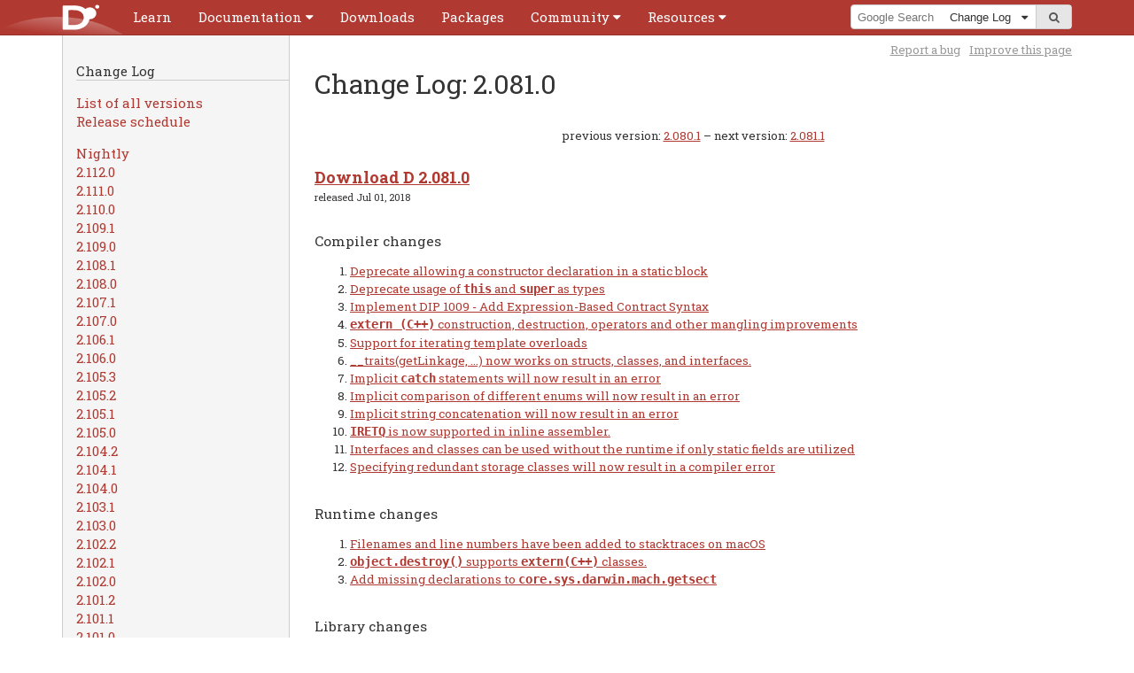

--- FILE ---
content_type: text/html
request_url: https://dlang.org/changelog/2.081.0.html
body_size: 15293
content:

<!DOCTYPE html>
<html lang="en-US">
<!--
    Copyright (c) 1999-2026 by the D Language Foundation
    All Rights Reserved.
    https://dlang.org/foundation_overview.html
  -->
<head>
<meta charset="utf-8">
<meta name="keywords" content="D programming language">
<meta name="description" content="D Programming Language">
<title>Change Log: 2.081.0 - D Programming Language</title>

<link rel="stylesheet" href="../css/codemirror.css">
<link rel="stylesheet" href="../css/style.css">
<link rel="stylesheet" href="../css/print.css" media="print">
<link rel="shortcut icon" href="../favicon.ico">
<meta name="viewport" content="width=device-width, initial-scale=1.0, minimum-scale=0.1, maximum-scale=10.0">

</head>
<body id='Change Log: 2.081.0' class='changelog'>
<script type="text/javascript">document.body.className += ' have-javascript'</script>
<div id="top"><div class="helper"><div class="helper expand-container">    <div class="logo"><a href=".."><img id="logo" alt="D Logo" src="../images/dlogo.svg"></a></div>
    <a href="../menu.html" title="Menu" class="hamburger expand-toggle"><span>Menu</span></a>
    
<div id="cssmenu"><ul>    <li><a href='https://tour.dlang.org'><span>Learn</span></a></li>
    <li class='expand-container'><a class='expand-toggle' href='../documentation.html'><span>Documentation</span></a>
      
<ul class='expand-content'>    <li><a href='../spec/spec.html'>Language Reference</a></li>
    <li><a href='../phobos/index.html'>Library Reference</a></li>
    <li><a href='../dmd.html'>Command-line Reference</a></li>
    <li class="menu-divider"><a href='../comparison.html'>Feature Overview</a></li>
    <li><a href='../articles.html'>Articles</a></li>
 </ul></li>
    <li><a href='../download.html'><span>Downloads</span></a></li>
    <li><a href='https://code.dlang.org'><span>Packages</span></a></li>
    <li class='expand-container'><a class='expand-toggle' href='../community.html'><span>Community</span></a>
      
<ul class='expand-content'>    <li><a href='https://dlang.org/blog'>Blog</a></li>
    <li><a href='../orgs-using-d.html'>Orgs using D</a></li>
    <li><a href='https://twitter.com/search?q=%23dlang'>Twitter</a></li>
    <li class="menu-divider"><a href='https://discord.gg/bMZk9Q4'>Discord (community-run)</a></li>
    <li><a href='https://forum.dlang.org'>Forums</a></li>
    <li><a href='irc://irc.libera.chat/d'>IRC</a></li>
    <li><a href='https://wiki.dlang.org'>Wiki</a></li>
    <li class="menu-divider"><a href='../bugstats.html'>Issues</a></li>
    <li><a href='../contributing.html'>Contributing</a></li>
    <li class="menu-divider"><a href='../foundation/contributors.html'>Contributors</a></li>
    <li><a href='../foundation/index.html'>Foundation</a></li>
    <li><a href='..//security.html'>Security Team</a></li>
    <li class="menu-divider"><a href='https://store.dlang.org/'>Store</a></li>
    <li><a href='../foundation/donate.html'>Donate</a></li>
    <li><a href='../foundation/sponsors.html'>Sponsors</a></li>
 </ul></li>
    <li class='expand-container'><a class='expand-toggle' href='../resources.html'><span>Resources</span></a>
      
<ul class='expand-content'>    <li><a href='https://tour.dlang.org'>Tour</a></li>
    <li><a href='https://wiki.dlang.org/Books'>Books</a></li>
    <li><a href='https://wiki.dlang.org/Tutorials'>Tutorials</a></li>
    <li class="menu-divider"><a href='https://wiki.dlang.org/Development_tools'>Tools</a></li>
    <li><a href='https://wiki.dlang.org/Editors'>Editors</a></li>
    <li><a href='https://wiki.dlang.org/IDEs'>IDEs</a></li>
    <li><a href='https://run.dlang.io'>run.dlang.io</a></li>
    <li><a href='http://rainers.github.io/visuald/visuald/StartPage.html'>Visual D</a></li>
    <li class="menu-divider"><a href='../acknowledgements.html'>Acknowledgments</a></li>
    <li><a href='../dstyle.html'>D Style</a></li>
    <li><a href='../spec/glossary.html'>Glossary</a></li>
    <li><a href='../sitemap.html'>Sitemap</a></li>
 </ul></li>
</ul></div>
    <div class="search-container expand-container">        <a href="../search.html" class="expand-toggle" title="Search"><span>Search</span></a>
        
    <div id="search-box">        <form method="get" action="https://google.com/search">
            <input type="hidden" id="domains" name="domains" value="dlang.org">
            <input type="hidden" id="sourceid" name="sourceid" value="google-search">
            <span id="search-query"><input id="q" name="q" placeholder="Google Search"></span><span id="search-dropdown"><span class="helper">                <select id="sitesearch" name="sitesearch" size="1">
                    <option value="dlang.org">Entire Site</option>
                    <option  value="dlang.org/spec">Language</option>
                    <option  value="dlang.org/phobos">Library</option>
                    <option  value="forum.dlang.org">Forums</option>
                    <option value="dlang.org/changelog" selected>Change
Log</option>
                </select>
            </span></span><span id="search-submit"><button type="submit"><i class="fa fa-search"></i><span>go</span></button></span>
        </form>
    </div>
    </div>
</div></div></div>

<div class="container">    <div class="subnav-helper"></div> <div class="subnav">    
    <div class="head">        <h2>Change Log</h2>
        <p>        <a href="../changelog/index.html">List of all versions</a>
        <br>
        <a href="../changelog/release-schedule.html">Release schedule</a>
    </p>
    </div>
    <ul><li><a id="pending" href="pending.html">Nightly</a> <span class="hide-from-nav"> (preview) - upcoming changes from <span class="d_inlinecode donthyphenate notranslate">master</span></span></li>
<li><a id="2.112.0" href="2.112.0.html">2.112.0</a><span class="hide-from-nav"> (Jan 07, 2026)</span></li>
<li><a id="2.111.0" href="2.111.0.html">2.111.0</a><span class="hide-from-nav"> (Apr 01, 2025)</span></li>
<li><a id="2.110.0" href="2.110.0.html">2.110.0</a><span class="hide-from-nav"> (Mar 07, 2025)</span></li>
<li><a id="2.109.1" href="2.109.1.html">2.109.1</a><span class="hide-from-nav"> (Jul 01, 2024)</span></li>
<li><a id="2.109.0" href="2.109.0.html">2.109.0</a><span class="hide-from-nav"> (Jun 01, 2024)</span></li>
<li><a id="2.108.1" href="2.108.1.html">2.108.1</a><span class="hide-from-nav"> (May 01, 2024)</span></li>
<li><a id="2.108.0" href="2.108.0.html">2.108.0</a><span class="hide-from-nav"> (Apr 01, 2024)</span></li>
<li><a id="2.107.1" href="2.107.1.html">2.107.1</a><span class="hide-from-nav"> (Mar 01, 2024)</span></li>
<li><a id="2.107.0" href="2.107.0.html">2.107.0</a><span class="hide-from-nav"> (Feb 01, 2024)</span></li>
<li><a id="2.106.1" href="2.106.1.html">2.106.1</a><span class="hide-from-nav"> (Jan 01, 2024)</span></li>
<li><a id="2.106.0" href="2.106.0.html">2.106.0</a><span class="hide-from-nav"> (Dec 01, 2023)</span></li>
<li><a id="2.105.3" href="2.105.3.html">2.105.3</a><span class="hide-from-nav"> (Nov 01, 2023)</span></li>
<li><a id="2.105.2" href="2.105.2.html">2.105.2</a><span class="hide-from-nav"> (Sep 15, 2023)</span></li>
<li><a id="2.105.1" href="2.105.1.html">2.105.1</a><span class="hide-from-nav"> (Sep 01, 2023)</span></li>
<li><a id="2.105.0" href="2.105.0.html">2.105.0</a><span class="hide-from-nav"> (Aug 01, 2023)</span></li>
<li><a id="2.104.2" href="2.104.2.html">2.104.2</a><span class="hide-from-nav"> (Jul 15, 2023)</span></li>
<li><a id="2.104.1" href="2.104.1.html">2.104.1</a><span class="hide-from-nav"> (Jul 01, 2023)</span></li>
<li><a id="2.104.0" href="2.104.0.html">2.104.0</a><span class="hide-from-nav"> (Jun 01, 2023)</span></li>
<li><a id="2.103.1" href="2.103.1.html">2.103.1</a><span class="hide-from-nav"> (May 01, 2023)</span></li>
<li><a id="2.103.0" href="2.103.0.html">2.103.0</a><span class="hide-from-nav"> (Apr 01, 2023)</span></li>
<li><a id="2.102.2" href="2.102.2.html">2.102.2</a><span class="hide-from-nav"> (Mar 01, 2023)</span></li>
<li><a id="2.102.1" href="2.102.1.html">2.102.1</a><span class="hide-from-nav"> (Feb 15, 2023)</span></li>
<li><a id="2.102.0" href="2.102.0.html">2.102.0</a><span class="hide-from-nav"> (Feb 01, 2023)</span></li>
<li><a id="2.101.2" href="2.101.2.html">2.101.2</a><span class="hide-from-nav"> (Jan 01, 2023)</span></li>
<li><a id="2.101.1" href="2.101.1.html">2.101.1</a><span class="hide-from-nav"> (Dec 15, 2022)</span></li>
<li><a id="2.101.0" href="2.101.0.html">2.101.0</a><span class="hide-from-nav"> (Nov 14, 2022)</span></li>
<li><a id="2.100.2" href="2.100.2.html">2.100.2</a><span class="hide-from-nav"> (Sep 10, 2022)</span></li>
<li><a id="2.100.1" href="2.100.1.html">2.100.1</a><span class="hide-from-nav"> (Jul 15, 2022)</span></li>
<li><a id="2.100.0" href="2.100.0.html">2.100.0</a><span class="hide-from-nav"> (May 10, 2022)</span></li>
<li><a id="2.099.1" href="2.099.1.html">2.099.1</a><span class="hide-from-nav"> (Apr 07, 2022)</span></li>
<li><a id="2.099.0" href="2.099.0.html">2.099.0</a><span class="hide-from-nav"> (Mar 06, 2022)</span></li>
<li><a id="2.098.1" href="2.098.1.html">2.098.1</a><span class="hide-from-nav"> (Dec 19, 2021)</span></li>
<li><a id="2.098.0" href="2.098.0.html">2.098.0</a><span class="hide-from-nav"> (Oct 10, 2021)</span></li>
<li><a id="2.097.2" href="2.097.2.html">2.097.2</a><span class="hide-from-nav"> (Aug 09, 2021)</span></li>
<li><a id="2.097.1" href="2.097.1.html">2.097.1</a><span class="hide-from-nav"> (Jul 20, 2021)</span></li>
<li><a id="2.097.0" href="2.097.0.html">2.097.0</a><span class="hide-from-nav"> (Jun 03, 2021)</span></li>
<li><a id="2.096.1" href="2.096.1.html">2.096.1</a><span class="hide-from-nav"> (Apr 23, 2021)</span></li>
<li><a id="2.096.0" href="2.096.0.html">2.096.0</a><span class="hide-from-nav"> (Mar 11, 2021)</span></li>
<li><a id="2.095.1" href="2.095.1.html">2.095.1</a><span class="hide-from-nav"> (Feb 17, 2021)</span></li>
<li><a id="2.095.0" href="2.095.0.html">2.095.0</a><span class="hide-from-nav"> (Jan 01, 2021)</span></li>
<li><a id="2.094.2" href="2.094.2.html">2.094.2</a><span class="hide-from-nav"> (Nov 20, 2020)</span></li>
<li><a id="2.094.1" href="2.094.1.html">2.094.1</a><span class="hide-from-nav"> (Oct 18, 2020)</span></li>
<li><a id="2.094.0" href="2.094.0.html">2.094.0</a><span class="hide-from-nav"> (Sep 22, 2020)</span></li>
<li><a id="2.093.1" href="2.093.1.html">2.093.1</a><span class="hide-from-nav"> (Aug 15, 2020)</span></li>
<li><a id="2.093.0" href="2.093.0.html">2.093.0</a><span class="hide-from-nav"> (Jul 07, 2020)</span></li>
<li><a id="2.092.1" href="2.092.1.html">2.092.1</a><span class="hide-from-nav"> (Jun 10, 2020)</span></li>
<li><a id="2.092.0" href="2.092.0.html">2.092.0</a><span class="hide-from-nav"> (May 10, 2020)</span></li>
<li><a id="2.091.1" href="2.091.1.html">2.091.1</a><span class="hide-from-nav"> (Apr 17, 2020)</span></li>
<li><a id="2.091.0" href="2.091.0.html">2.091.0</a><span class="hide-from-nav"> (Mar 08, 2020)</span></li>
<li><a id="2.090.1" href="2.090.1.html">2.090.1</a><span class="hide-from-nav"> (Feb 06, 2020)</span></li>
<li><a id="2.090.0" href="2.090.0.html">2.090.0</a><span class="hide-from-nav"> (Jan 05, 2020)</span></li>
<li><a id="2.089.1" href="2.089.1.html">2.089.1</a><span class="hide-from-nav"> (Dec 14, 2019)</span></li>
<li><a id="2.089.0" href="2.089.0.html">2.089.0</a><span class="hide-from-nav"> (Nov 02, 2019)</span></li>
<li><a id="2.088.1" href="2.088.1.html">2.088.1</a><span class="hide-from-nav"> (Oct 11, 2019)</span></li>
<li><a id="2.088.0" href="2.088.0.html">2.088.0</a><span class="hide-from-nav"> (Sep 01, 2019)</span></li>
<li><a id="2.087.1" href="2.087.1.html">2.087.1</a><span class="hide-from-nav"> (Aug 04, 2019)</span></li>
<li><a id="2.087.0" href="2.087.0.html">2.087.0</a><span class="hide-from-nav"> (Jul 01, 2019)</span></li>
<li><a id="2.086.1" href="2.086.1.html">2.086.1</a><span class="hide-from-nav"> (Jun 15, 2019)</span></li>
<li><a id="2.086.0" href="2.086.0.html">2.086.0</a><span class="hide-from-nav"> (May 04, 2019)</span></li>
<li><a id="2.085.1" href="2.085.1.html">2.085.1</a><span class="hide-from-nav"> (Apr 05, 2019)</span></li>
<li><a id="2.085.0" href="2.085.0.html">2.085.0</a><span class="hide-from-nav"> (Mar 01, 2019)</span></li>
<li><a id="2.084.1" href="2.084.1.html">2.084.1</a><span class="hide-from-nav"> (Feb 09, 2019)</span></li>
<li><a id="2.084.0" href="2.084.0.html">2.084.0</a><span class="hide-from-nav"> (Jan 01, 2019)</span></li>
<li><a id="2.083.1" href="2.083.1.html">2.083.1</a><span class="hide-from-nav"> (Dec 08, 2018)</span></li>
<li><a id="2.083.0" href="2.083.0.html">2.083.0</a><span class="hide-from-nav"> (Nov 01, 2018)</span></li>
<li><a id="2.082.1" href="2.082.1.html">2.082.1</a><span class="hide-from-nav"> (Oct 10, 2018)</span></li>
<li><a id="2.082.0" href="2.082.0.html">2.082.0</a><span class="hide-from-nav"> (Sep 01, 2018)</span></li>
<li><a id="2.081.2" href="2.081.2.html">2.081.2</a><span class="hide-from-nav"> (Aug 12, 2018)</span></li>
<li><a id="2.081.1" href="2.081.1.html">2.081.1</a><span class="hide-from-nav"> (Jul 10, 2018)</span></li>
<li><a id="2.081.0" href="2.081.0.html">2.081.0</a><span class="hide-from-nav"> (Jul 01, 2018)</span></li>
<li><a id="2.080.1" href="2.080.1.html">2.080.1</a><span class="hide-from-nav"> (Jun 07, 2018)</span></li>
<li><a id="2.080.0" href="2.080.0.html">2.080.0</a><span class="hide-from-nav"> (May 01, 2018)</span></li>
<li><a id="2.079.1" href="2.079.1.html">2.079.1</a><span class="hide-from-nav"> (Apr 14, 2018)</span></li>
<li><a id="2.079.0" href="2.079.0.html">2.079.0</a><span class="hide-from-nav"> (Mar 01, 2018)</span></li>
<li><a id="2.078.3" href="2.078.3.html">2.078.3</a><span class="hide-from-nav"> (Feb 15, 2018)</span></li>
<li><a id="2.078.2" href="2.078.2.html">2.078.2</a><span class="hide-from-nav"> (Feb 07, 2018)</span></li>
<li><a id="2.078.1" href="2.078.1.html">2.078.1</a><span class="hide-from-nav"> (Jan 21, 2018)</span></li>
<li><a id="2.078.0" href="2.078.0.html">2.078.0</a><span class="hide-from-nav"> (Jan 01, 2018)</span></li>
<li><a id="2.077.1" href="2.077.1.html">2.077.1</a><span class="hide-from-nav"> (Nov 29, 2017)</span></li>
<li><a id="2.077.0" href="2.077.0.html">2.077.0</a><span class="hide-from-nav"> (Nov 1, 2017)</span></li>
<li><a id="2.076.1" href="2.076.1.html">2.076.1</a><span class="hide-from-nav"> (Oct 09, 2017)</span></li>
<li><a id="2.076.0" href="2.076.0.html">2.076.0</a><span class="hide-from-nav"> (Sep 1, 2017)</span></li>
<li><a id="2.075.1" href="2.075.1.html">2.075.1</a><span class="hide-from-nav"> (Aug 11, 2017)</span></li>
<li><a id="2.075.0" href="2.075.0.html">2.075.0</a><span class="hide-from-nav"> (Jul 19, 2017)</span></li>
<li><a id="2.074.1" href="2.074.1.html">2.074.1</a><span class="hide-from-nav"> (May 30, 2017)</span></li>
<li><a id="2.074.0" href="2.074.0.html">2.074.0</a><span class="hide-from-nav"> (Apr 10, 2017)</span></li>
<li><a id="2.073.2" href="2.073.2.html">2.073.2</a><span class="hide-from-nav"> (Mar 09, 2017)</span></li>
<li><a id="2.073.1" href="2.073.1.html">2.073.1</a><span class="hide-from-nav"> (Feb 16, 2017)</span></li>
<li><a id="2.073.0" href="2.073.0.html">2.073.0</a><span class="hide-from-nav"> (Jan 22, 2017)</span></li>
<li><a id="2.072.2" href="2.072.2.html">2.072.2</a><span class="hide-from-nav"> (Dec 31, 2016)</span></li>
<li><a id="2.072.1" href="2.072.1.html">2.072.1</a><span class="hide-from-nav"> (Nov 30, 2016)</span></li>
<li><a id="2.072.0" href="2.072.0.html">2.072.0</a><span class="hide-from-nav"> (Oct 30, 2016)</span></li>
<li><a id="2.071.2" href="2.071.2.html">2.071.2</a><span class="hide-from-nav"> (September 19, 2016)</span></li>
<li><a id="2.071.1" href="2.071.1.html">2.071.1</a><span class="hide-from-nav"> (June 27, 2016)</span></li>
<li><a id="2.071.0" href="2.071.0.html">2.071.0</a><span class="hide-from-nav"> (Apr 5, 2016)</span></li>
<li><a id="2.070.2" href="2.070.2.html">2.070.2</a><span class="hide-from-nav"> (Mar 3, 2016)</span></li>
<li><a id="2.070.1" href="2.070.1.html">2.070.1</a><span class="hide-from-nav"> (Feb 27, 2016)</span></li>
<li><a id="2.070.0" href="2.070.0.html">2.070.0</a><span class="hide-from-nav"> (Jan 27, 2016)</span></li>
<li><a id="2.069.2" href="2.069.2.html">2.069.2</a><span class="hide-from-nav"> (Dec 3, 2015)</span></li>
<li><a id="2.069.1" href="2.069.1.html">2.069.1</a><span class="hide-from-nav"> (Nov 11, 2015)</span></li>
<li><a id="2.069.0" href="2.069.0.html">2.069.0</a><span class="hide-from-nav"> (Nov 3, 2015)</span></li>
<li><a id="2.068.2" href="2.068.2.html">2.068.2</a><span class="hide-from-nav"> (Sep 23, 2015)</span></li>
<li><a id="2.068.1" href="2.068.1.html">2.068.1</a><span class="hide-from-nav"> (Sep 06, 2015)</span></li>
<li><a id="2.068.0" href="2.068.0.html">2.068.0</a><span class="hide-from-nav"> (Aug 09, 2015)</span></li>
<li><a id="2.067.1" href="2.067.1.html">2.067.1</a><span class="hide-from-nav"> (Apr 25, 2015)</span></li>
<li><a id="2.067.0" href="2.067.0.html">2.067.0</a><span class="hide-from-nav"> (Mar 24, 2015)</span></li>
<li><a id="2.066.1" href="2.066.1.html">2.066.1</a><span class="hide-from-nav"> (October 15, 2014)</span></li>
<li><a id="2.066.0" href="2.066.0.html">2.066.0</a><span class="hide-from-nav"> (August 18, 2014)</span></li>
<li><a id="2.065.0" href="2.065.0.html">2.065.0</a><span class="hide-from-nav"> (February 24, 2014)</span></li>
<li><a id="2.064" href="2.064.html">2.064</a><span class="hide-from-nav"> (November 5, 2013)</span></li>
<li><a id="2.063" href="2.063.html">2.063</a><span class="hide-from-nav"> (May 28, 2013)</span></li>
<li><a id="2.062" href="2.062.html">2.062</a><span class="hide-from-nav"> (Feb 18, 2013)</span></li>
<li><a id="2.061" href="2.061.html">2.061</a><span class="hide-from-nav"> (Jan 1, 2013)</span></li>
<li><a id="2.060" href="2.060.html">2.060</a><span class="hide-from-nav"> (Aug 2, 2012)</span></li>
<li><a id="2.059" href="2.059.html">2.059</a><span class="hide-from-nav"> (Apr 12, 2012)</span></li>
<li><a id="2.058" href="2.058.html">2.058</a><span class="hide-from-nav"> (Feb 14, 2012)</span></li>
<li><a id="2.057" href="2.057.html">2.057</a><span class="hide-from-nav"> (Dec 13, 2011)</span></li>
<li><a id="2.056" href="2.056.html">2.056</a><span class="hide-from-nav"> (Oct 26, 2011)</span></li>
<li><a id="2.055" href="2.055.html">2.055</a><span class="hide-from-nav"> (Sep 4, 2011)</span></li>
<li><a id="2.054" href="2.054.html">2.054</a><span class="hide-from-nav"> (Jul 10, 2011)</span></li>
<li><a id="2.053" href="2.053.html">2.053</a><span class="hide-from-nav"> (May 12, 2011)</span></li>
<li><a id="2.052" href="2.052.html">2.052</a><span class="hide-from-nav"> (Feb 17, 2011)</span></li>
<li><a id="2.051" href="2.051.html">2.051</a><span class="hide-from-nav"> (Dec 21, 2010)</span></li>
<li><a id="2.050" href="2.050.html">2.050</a><span class="hide-from-nav"> (Oct 29, 2010)</span></li>
<li><a id="2.049" href="2.049.html">2.049</a><span class="hide-from-nav"> (Sep 13, 2010)</span></li>
<li><a id="2.048" href="2.048.html">2.048</a><span class="hide-from-nav"> (Aug 8, 2010)</span></li>
<li><a id="2.047" href="2.047.html">2.047</a><span class="hide-from-nav"> (Jun 11, 2010)</span></li>
<li><a id="2.046" href="2.046.html">2.046</a><span class="hide-from-nav"> (May 10, 2010)</span></li>
<li><a id="2.045" href="2.045.html">2.045</a><span class="hide-from-nav"> (May 4, 2010)</span></li>
<li><a id="2.044" href="2.044.html">2.044</a><span class="hide-from-nav"> (Apr 30, 2010)</span></li>
<li><a id="2.043" href="2.043.html">2.043</a><span class="hide-from-nav"> (Apr 6, 2010)</span></li>
<li><a id="2.042" href="2.042.html">2.042</a><span class="hide-from-nav"> (Mar 19, 2010)</span></li>
<li><a id="2.041" href="2.041.html">2.041</a><span class="hide-from-nav"> (Mar 7, 2010)</span></li>
<li><a id="2.040" href="2.040.html">2.040</a><span class="hide-from-nav"> (Jan 29, 2010)</span></li>
<li><a id="2.039" href="2.039.html">2.039</a><span class="hide-from-nav"> (Jan 1, 2010)</span></li>
<li><a id="2.038" href="2.038.html">2.038</a><span class="hide-from-nav"> (Dec 30, 2009)</span></li>
<li><a id="2.037" href="2.037.html">2.037</a><span class="hide-from-nav"> (Dec 3, 2009)</span></li>
<li><a id="2.036" href="2.036.html">2.036</a><span class="hide-from-nav"> (Nov 5, 2009)</span></li>
<li><a id="2.035" href="2.035.html">2.035</a><span class="hide-from-nav"> (Oct 14, 2009)</span></li>
<li><a id="2.034" href="2.034.html">2.034</a><span class="hide-from-nav"> (Oct 11, 2009)</span></li>
<li><a id="2.033" href="2.033.html">2.033</a><span class="hide-from-nav"> (Oct 5, 2009)</span></li>
<li><a id="2.032" href="2.032.html">2.032</a><span class="hide-from-nav"> (Sep 2, 2009)</span></li>
<li><a id="2.031" href="2.031.html">2.031</a><span class="hide-from-nav"> (July 6, 2009)</span></li>
<li><a id="2.030" href="2.030.html">2.030</a><span class="hide-from-nav"> (May 11, 2009)</span></li>
<li><a id="2.029" href="2.029.html">2.029</a><span class="hide-from-nav"> (Apr 19, 2009)</span></li>
<li><a id="2.028" href="2.028.html">2.028</a><span class="hide-from-nav"> (Apr 7, 2009)</span></li>
<li><a id="2.027" href="2.027.html">2.027</a><span class="hide-from-nav"> (Mar 31, 2009)</span></li>
<li><a id="2.026" href="2.026.html">2.026</a><span class="hide-from-nav"> (Mar 3, 2009)</span></li>
<li><a id="2.025" href="2.025.html">2.025</a><span class="hide-from-nav"> (Feb 14, 2009)</span></li>
<li><a id="2.023" href="2.023.html">2.023</a><span class="hide-from-nav"> (Jan 2, 2009)</span></li>
<li><a id="2.022" href="2.022.html">2.022</a><span class="hide-from-nav"> (Dec 11, 2008)</span></li>
<li><a id="2.021" href="2.021.html">2.021</a><span class="hide-from-nav"> (Nov 25, 2008)</span></li>
<li><a id="2.020" href="2.020.html">2.020</a><span class="hide-from-nav"> (Oct 20, 2008)</span></li>
<li><a id="2.019" href="2.019.html">2.019</a><span class="hide-from-nav"> (Sep 2, 2008)</span></li>
<li><a id="2.018" href="2.018.html">2.018</a><span class="hide-from-nav"> (Aug 7, 2008)</span></li>
<li><a id="2.017" href="2.017.html">2.017</a><span class="hide-from-nav"> (Jul 11, 2008)</span></li>
<li><a id="2.016" href="2.016.html">2.016</a><span class="hide-from-nav"> (Jul 8, 2008)</span></li>
<li><a id="2.015" href="2.015.html">2.015</a><span class="hide-from-nav"> (Jun 17, 2008)</span></li>
<li><a id="2.014" href="2.014.html">2.014</a><span class="hide-from-nav"> (May 16, 2008)</span></li>
<li><a id="2.013" href="2.013.html">2.013</a><span class="hide-from-nav"> (Apr 22, 2008)</span></li>
<li><a id="2.012" href="2.012.html">2.012</a><span class="hide-from-nav"> (Mar 6, 2008)</span></li>
<li><a id="2.011" href="2.011.html">2.011</a><span class="hide-from-nav"> (Feb 18, 2008)</span></li>
<li><a id="2.010" href="2.010.html">2.010</a><span class="hide-from-nav"> (Jan 20, 2008)</span></li>
<li><a id="2.009" href="2.009.html">2.009</a><span class="hide-from-nav"> (Jan 1, 2008)</span></li>
<li><a id="2.008" href="2.008.html">2.008</a><span class="hide-from-nav"> (Nov 27, 2007)</span></li>
<li><a id="2.007" href="2.007.html">2.007</a><span class="hide-from-nav"> (Oct 31, 2007)</span></li>
<li><a id="2.006" href="2.006.html">2.006</a><span class="hide-from-nav"> (Oct 16, 2007)</span></li>
<li><a id="2.005" href="2.005.html">2.005</a><span class="hide-from-nav"> (Oct 1, 2007)</span></li>
<li><a id="2.004" href="2.004.html">2.004</a><span class="hide-from-nav"> (Sep 5, 2007)</span></li>
<li><a id="2.003" href="2.003.html">2.003</a><span class="hide-from-nav"> (Jul 21, 2007)</span></li>
<li><a id="2.002" href="2.002.html">2.002</a><span class="hide-from-nav"> (Jul 1, 2007)</span></li>
<li><a id="2.001" href="2.001.html">2.001</a><span class="hide-from-nav"> (Jun 27, 2007)</span></li>
<li><a id="2.000" href="2.000.html">2.000</a><span class="hide-from-nav"> (Jun 17, 2007)</span></li></ul>
</div>
    <div class="hyphenate" id="content">        
<div id="tools"><div >	<div class="tip smallprint">		<a href="https://github.com/dlang/dlang.org/issues/new?title=%5BChange Log: 2.081.0%5D%20&amp;label=Severity:Enhancement">Report a bug</a>
		<div >			If you spot a problem with this page, click here to create a Bugzilla issue.
		</div>
	</div>
	<div class="tip smallprint">		<a href="https://github.com/dlang/dlang.org/edit/master/changelog/2.081.0.dd">Improve this page</a>
		<div >			Quickly fork, edit online, and submit a pull request for this page.
			Requires a signed-in GitHub account. This works well for small changes.
			If you'd like to make larger changes you may want to consider using
			a local clone.
		</div>
	</div>
</div></div>
        <h1>Change Log: 2.081.0</h1>
        
        


<div class="changelog-nav">previous version: <a href="2.080.1.html">2.080.1</a>
&ndash; next version: <a href="2.081.1.html">2.081.1</a></div>


<div class="version"><p><b><font size="4"><a href="https://downloads.dlang.org/releases/2.x/2.081.0">Download D 2.081.0</a></font></b><br>
<small>released Jul 01, 2018</small>
</p>

<div class="bugsfixed"><h4>Compiler changes</h4> <ol>
<li><a href="#deprecate_ctor_in_static_block">Deprecate allowing a constructor declaration in a static block</a></li>
<li><a href="#deprecate_this_super_as_types">Deprecate usage of <span class="d_inlinecode donthyphenate notranslate">this</span> and <span class="d_inlinecode donthyphenate notranslate">super</span> as types</a></li>
<li><a href="#expression-based_contract_syntax">Implement DIP 1009 - Add Expression-Based Contract Syntax</a></li>
<li><a href="#extern_cpp_overhaul"><span class="d_inlinecode donthyphenate notranslate">extern (C++)</span> construction, destruction, operators and other mangling improvements</a></li>
<li><a href="#fix16206">Support for iterating template overloads</a></li>
<li><a href="#getlinkage_for_classes">__traits(getLinkage, ...) now works on structs, classes, and interfaces.</a></li>
<li><a href="#implicit_catch_error">Implicit <span class="d_inlinecode donthyphenate notranslate">catch</span> statements will now result in an error</a></li>
<li><a href="#implicit_enum_comparison_error">Implicit comparison of different enums will now result in an error</a></li>
<li><a href="#implicit_string_concatenation_error">Implicit string concatenation will now result in an error</a></li>
<li><a href="#iretq"><span class="d_inlinecode donthyphenate notranslate">IRETQ</span> is now supported in inline assembler.</a></li>
<li><a href="#min_runtime_classes">Interfaces and classes can be used without the runtime if only static fields are utilized</a></li>
<li><a href="#redundant_stc_error">Specifying redundant storage classes will now result in a compiler error</a></li>

 </ol></div>

<div class="bugsfixed"><h4>Runtime changes</h4> <ol>
<li><a href="#backtrace_debug_info_macos">Filenames and line numbers have been added to stacktraces on macOS</a></li>
<li><a href="#cpp_destroy"><span class="d_inlinecode donthyphenate notranslate">object.destroy()</span> supports <span class="d_inlinecode donthyphenate notranslate">extern(C++)</span> classes.</a></li>
<li><a href="#getsect">Add missing declarations to <span class="d_inlinecode donthyphenate notranslate">core.sys.darwin.mach.getsect</span></a></li>

 </ol></div>

<div class="bugsfixed"><h4>Library changes</h4> <ol>
<li><a href="#remove_std_c">The deprecated <span class="d_inlinecode donthyphenate notranslate">std.c</span> package has been removed.</a></li>
<li><a href="#std-algorithm-iteration-joiner">The performance of <span class="d_inlinecode donthyphenate notranslate">std.algorithm.iteration.joiner</span> has been improved</a></li>
<li><a href="#std-algorithm-mutation-remove"><span class="d_inlinecode donthyphenate notranslate">std.algorithm.mutation.remove</span> now only accepts integral values or pair of integral values as offset</a></li>
<li><a href="#std-math-fminmax">Changed semantics of std.math.{fmin,fmax} wrt. NaNs.</a></li>

 </ol></div>

<div class="bugsfixed"><h4>Dub changes</h4> <ol>
<li><a href="#customCachePaths">DUB supports "customCachePaths" for providing read-only package paths</a></li>

 </ol></div>

<br><em class="big"><a href="#bugfix-list">List of all bug fixes and enhancements in D 2.081.0.</a></em>

<hr>

<div class="bugsfixed"><h4>Compiler changes</h4> <ol>
<li><a class="anchor" title="Permalink to this section" id="deprecate_ctor_in_static_block" href="#deprecate_ctor_in_static_block">Deprecate allowing a constructor declaration in a static block</a>

<p>Before patch:
The language specification states that a static constructor is
defined using the construction "static this()". Defining a
constructor inside a static block does not have any effect
on the constructor. The following code samples do not affect
the constructor in any way:
</p>

<pre class="d_code notranslate"><span class="d_keyword">static</span>:
    <span class="d_keyword">this</span>() {}
</pre>

<pre class="d_code notranslate"><span class="d_keyword">static</span>
{
    <span class="d_keyword">this</span>() {}
}
</pre>

<p>The compiler does not issue any warning/error on the above code
samples and generates a normal constructor which is not ran before
the main() function. This leads to situations in which the
compiler is not able to correctly indicate the problem:
</p>

<pre class="d_code notranslate"><span class="d_keyword">class</span> A
{
    <span class="d_keyword">static</span>
    {
        <span class="d_keyword">this</span>() {}
    }

    <span class="d_keyword">this</span>() {}
}

<span class="d_keyword">void</span> main()
{
    <span class="d_keyword">new</span> A();
}
</pre>

<p>This code will result in an error message indicating that
there is a multiple definition of the constructor this()
which is a misleading message.
</p>

<p>After patch:
Whenever a constructor is encountered in a static context a
deprecation message is issued stating that the <span class="d_inlinecode donthyphenate notranslate">static</span>
keyword does not have any effect on the constructor.
The solution is to declare the constructor outside the
static block either as a normal constructor or a static
one (<span class="d_inlinecode donthyphenate notranslate">static this()</span>).
</p>
</li>

<li><a class="anchor" title="Permalink to this section" id="deprecate_this_super_as_types" href="#deprecate_this_super_as_types">Deprecate usage of <span class="d_inlinecode donthyphenate notranslate">this</span> and <span class="d_inlinecode donthyphenate notranslate">super</span> as types</a>

<p>Prior to this release, <span class="d_inlinecode donthyphenate notranslate">this</span> and <span class="d_inlinecode donthyphenate notranslate">super</span> could be used as both data or types
depending on the context.  Starting with this release using <span class="d_inlinecode donthyphenate notranslate">this</span> or <span class="d_inlinecode donthyphenate notranslate">super</span>
as a type will result in a compiler error.
</p>

<pre class="d_code notranslate"><span class="d_keyword">class</span> C
{
    <span class="d_keyword">shared</span>(<span class="d_keyword">this</span>) x;    <span class="d_comment">// Deprecation: Using `this` as a type is deprecated. Use `typeof(this)` instead
</span>}

<span class="d_keyword">class</span> D : C
{
    <span class="d_keyword">shared</span>(<span class="d_keyword">super</span>) a;   <span class="d_comment">// Deprecation: Using `super` as a type is deprecated. Use `typeof(super)` instead
</span>    <span class="d_keyword">super</span> b;           <span class="d_comment">// Deprecation: Using `super` as a type is deprecated. Use `typeof(super)` instead
</span>}
</pre>

<p>Use <span class="d_inlinecode donthyphenate notranslate">typeof(super)</span> or <span class="d_inlinecode donthyphenate notranslate">typeof(this)</span> instead.
</p>

<pre class="d_code notranslate"><span class="d_keyword">class</span> C
{
    <span class="d_keyword">shared</span>(<span class="d_keyword">typeof</span>(<span class="d_keyword">this</span>)) x;
}

<span class="d_keyword">class</span> D : C
{
    <span class="d_keyword">shared</span>(<span class="d_keyword">typeof</span>(<span class="d_keyword">super</span>)) a;
    <span class="d_keyword">typeof</span>(<span class="d_keyword">super</span>) b;
}
</pre>
</li>

<li><a class="anchor" title="Permalink to this section" id="expression-based_contract_syntax" href="#expression-based_contract_syntax">Implement DIP 1009 - Add Expression-Based Contract Syntax</a>

<p>Expression-based contract syntax has been added: Contracts that consist of a single assertion can now be written more succinctly and multiple <span class="d_inlinecode donthyphenate notranslate">in</span> or <span class="d_inlinecode donthyphenate notranslate">out</span> contracts can be specified for the same function.
</p>

<p>Example:
</p>

<pre class="d_code notranslate"><span class="d_keyword">class</span> C {
    <span class="d_keyword">private</span> <span class="d_keyword">int</span> x;
    <span class="d_keyword">invariant</span>(x &gt;= 0);
    <span class="d_comment">// ...
</span>}

<span class="d_keyword">int</span> fun(<span class="d_keyword">ref</span> <span class="d_keyword">int</span> a, <span class="d_keyword">int</span> b)
    <span class="d_keyword">in</span>(a &gt; 0)
    <span class="d_keyword">in</span>(b &gt;= 0, <span class="d_string">"b cannot be negative"</span>)
    <span class="d_keyword">out</span>(r; r &gt; 0, <span class="d_string">"return must be positive"</span>)
    <span class="d_keyword">out</span>(; a != 0)
{
    <span class="d_comment">// ...
</span>}
</pre>
</li>

<li><a class="anchor" title="Permalink to this section" id="extern_cpp_overhaul" href="#extern_cpp_overhaul"><span class="d_inlinecode donthyphenate notranslate">extern (C++)</span> construction, destruction, operators and other mangling improvements</a>

<p>Many improvements have been made to the <span class="d_inlinecode donthyphenate notranslate">extern(C++)</span> experience in this release cycle.
</p>

<p>Mangling improvements include:
</p>

<p><ul>  <li> Constructor/destructor mangling matches C++</li>
  <li> Compatible D style operators now mangle as C++ operators</li>
  <li> <span class="d_inlinecode donthyphenate notranslate">nullptr_t</span> mangles correctly</li>
  <li> Various mangling bugs have been fixed</li>
</ul>
</p>

<p><span class="d_inlinecode donthyphenate notranslate">extern(C++)</span> APIs that use <span class="d_inlinecode donthyphenate notranslate">nullptr_t</span> can use <span class="d_inlinecode donthyphenate notranslate">typeof(null)</span> on the D side:
</p>
<pre class="d_code notranslate"><span class="d_keyword">alias</span> nullptr_t = <span class="d_keyword">typeof</span>(<span class="d_keyword">null</span>);
<span class="d_keyword">extern</span> (C++) <span class="d_keyword">void</span> fun(nullptr_t);
</pre>

<p><span class="d_inlinecode donthyphenate notranslate">extern (C++)</span> mangling of operators is working for all operators that are semantically equivalent.
This list includes all instantiations of <span class="d_inlinecode donthyphenate notranslate">opUnary</span>, <span class="d_inlinecode donthyphenate notranslate">opBinary</span>, <span class="d_inlinecode donthyphenate notranslate">opAssign</span>, <span class="d_inlinecode donthyphenate notranslate">opOpAssign</span>, <span class="d_inlinecode donthyphenate notranslate">opCast</span>, <span class="d_inlinecode donthyphenate notranslate">opEquals</span>, <span class="d_inlinecode donthyphenate notranslate">opIndex</span>, <span class="d_inlinecode donthyphenate notranslate">opCall</span>.
Two notable exceptions are <span class="d_inlinecode donthyphenate notranslate">opCmp</span>, and C++ <span class="d_inlinecode donthyphenate notranslate">operator !</span>, which don't have compatible implementations.
</p>

<p>Mangling of <span class="d_inlinecode donthyphenate notranslate">extern (C++) class</span> constructors and destructor are working.
</p>

<p>This release also includes ABI fixes where destructors are now correctly added to the virtual table, and constructor/destructor calling semantics now match C++.
With this, mixed-language class hierarchies are working, with construction/destruction being supported in either language.
</p>
</li>

<li><a class="anchor" title="Permalink to this section" id="fix16206" href="#fix16206">Support for iterating template overloads</a>

<p><span class="d_inlinecode donthyphenate notranslate">__traits(getOverloads)</span> has been extended to return template overloads when passed an optional parameter with a true value.
</p>

<pre class="d_code notranslate"><span class="d_keyword">struct</span> S
{
    <span class="d_keyword">static</span> <span class="d_keyword">int</span> foo()() { <span class="d_keyword">return</span> 0; }
    <span class="d_keyword">static</span> <span class="d_keyword">int</span> foo()(<span class="d_keyword">int</span> n) { <span class="d_keyword">return</span> 1; }
    <span class="d_keyword">static</span> <span class="d_keyword">int</span> foo(string s) { <span class="d_keyword">return</span> 2; }
    <span class="d_keyword">enum</span> foo(<span class="d_keyword">int</span>[] arr) = arr.length;
}

<span class="d_keyword">alias</span> AliasSeq(T...) = T;

<span class="d_keyword">alias</span> allFoos = AliasSeq!(<span class="d_keyword">__traits</span>(getOverloads, S, <span class="d_string">"foo"</span>, <span class="d_keyword">true</span>));

<span class="d_keyword">static</span> <span class="d_keyword">assert</span>(allFoos.length == 4);

<span class="d_keyword">static</span> <span class="d_keyword">assert</span>(allFoos[0](<span class="d_string">""</span>) == 2);
<span class="d_keyword">static</span> <span class="d_keyword">assert</span>(allFoos[1]() == 0);
<span class="d_keyword">static</span> <span class="d_keyword">assert</span>(allFoos[2](1) == 1);
<span class="d_keyword">alias</span> foo3 = allFoos[3];
<span class="d_keyword">static</span> <span class="d_keyword">assert</span>(foo3!([]) == 0);
</pre>
</li>

<li><a class="anchor" title="Permalink to this section" id="getlinkage_for_classes" href="#getlinkage_for_classes">__traits(getLinkage, ...) now works on structs, classes, and interfaces.</a>

<p>It is now possible to detect the language ABI specified for a struct, class, or interface.
</p>

<pre class="d_code notranslate"><span class="d_keyword">class</span> MyClass {}
<span class="d_keyword">extern</span> (C++) <span class="d_keyword">struct</span> MyCPPStruct {}
<span class="d_keyword">extern</span> (C++) <span class="d_keyword">interface</span> MyCPPInterface {}
<span class="d_keyword">extern</span> (Objective-C) <span class="d_keyword">interface</span> MyObjcInterface {}
<span class="d_keyword">static</span> <span class="d_keyword">assert</span>(<span class="d_keyword">__traits</span>(getLinkage, MyClass) == <span class="d_string">"D"</span>);
<span class="d_keyword">static</span> <span class="d_keyword">assert</span>(<span class="d_keyword">__traits</span>(getLinkage, MyCPPStruct) == <span class="d_string">"C++"</span>);
<span class="d_keyword">static</span> <span class="d_keyword">assert</span>(<span class="d_keyword">__traits</span>(getLinkage, MyCPPInterface) == <span class="d_string">"C++"</span>);
<span class="d_keyword">static</span> <span class="d_keyword">assert</span>(<span class="d_keyword">__traits</span>(getLinkage, MyObjcInterface) == <span class="d_string">"Objective-C"</span>);
</pre>
</li>

<li><a class="anchor" title="Permalink to this section" id="implicit_catch_error" href="#implicit_catch_error">Implicit <span class="d_inlinecode donthyphenate notranslate">catch</span> statements will now result in an error</a>

<p>See the <a href="../deprecate.html#Implicit catch statement">Deprecated Features</a>
for more information.
</p>

<p>Implicit <span class="d_inlinecode donthyphenate notranslate">catch</span> statements were deprecated in 2.072.  Starting with this release, implicit
<span class="d_inlinecode donthyphenate notranslate">catch</span> statements will cause the compiler to emit an error.
</p>

<pre class="d_code notranslate"><span class="d_keyword">import</span> std.stdio;

<span class="d_keyword">void</span> main()
{
    <span class="d_keyword">int</span>[] arr = <span class="d_keyword">new</span> <span class="d_keyword">int</span>[](10);
    <span class="d_comment">// This will throw a RangeError
</span>    <span class="d_keyword">try</span> { arr[42]++; }
    <span class="d_keyword">catch</span>  <span class="d_comment">// Error: `catch` statement without an exception specification is deprecated;
</span>           <span class="d_comment">// use `catch(Throwable)` for old behavior
</span>    {
        writeln(<span class="d_string">"An error was caught and ignored"</span>);
    }
}
</pre>
</li>

<li><a class="anchor" title="Permalink to this section" id="implicit_enum_comparison_error" href="#implicit_enum_comparison_error">Implicit comparison of different enums will now result in an error</a>

<p>See the <a href="../deprecate.html#Implicit comparison of different enums">Deprecated Features</a> for more information.
</p>

<p>Implicit comparison of different enums was deprecated in 2.075.  Starting with this release, implicit comparison of different
enums will cause the compiler to emit an error.
</p>

<pre class="d_code notranslate"><span class="d_keyword">enum</span> Status
{
    good,
    bad
}
<span class="d_keyword">enum</span> OtherStatus
{
    ok,
    no
}
<span class="d_keyword">static</span> <span class="d_keyword">assert</span>(Status.good == OtherStatus.ok); <span class="d_comment">// Error: Comparison between different enumeration types `Status` and `OtherStatus`;
</span>                                              <span class="d_comment">// If this behavior is intended consider using `std.conv.asOriginalType`
</span></pre>
</li>

<li><a class="anchor" title="Permalink to this section" id="implicit_string_concatenation_error" href="#implicit_string_concatenation_error">Implicit string concatenation will now result in an error</a>

<p>See the <a href="../deprecate.html#Implicit%20string%20concatenation">Deprecated Features</a> for more information.
</p>

<p>Implicit string concatenation was deprecated in 2.072.  Starting with this release, implicit string concatenation will cause the compiler
to emit an error.
</p>

<pre class="d_code notranslate"><span class="d_keyword">void</span> main()
{
    string s = <span class="d_string">"Hello"</span> <span class="d_string">", World!"</span>;  <span class="d_comment">// Error: Implicit string concatenation is deprecated, use "" ~ "" instead
</span>}
</pre>
</li>

<li><a class="anchor" title="Permalink to this section" id="iretq" href="#iretq"><span class="d_inlinecode donthyphenate notranslate">IRETQ</span> is now supported in inline assembler.</a>

<p><span class="d_inlinecode donthyphenate notranslate">IRETQ</span> is the 64-bit version of the already supported <span class="d_inlinecode donthyphenate notranslate">IRET</span> instruction. With
its inclusion, it is now possible to write 64-bit interrupt service routines
in pure D.
</p>

<pre class="d_code notranslate"><span class="d_keyword">void</span> isr()
{
    <span class="d_keyword">asm</span>
    {
        naked;
        <span class="d_comment">// ...
</span>        iretq;
    }
}
</pre>
</li>

<li><a class="anchor" title="Permalink to this section" id="min_runtime_classes" href="#min_runtime_classes">Interfaces and classes can be used without the runtime if only static fields are utilized</a>

<p>Prior to this release any attempt to use interfaces and/or classes without the runtime would result
in compile-time errors due to the lack of <span class="d_inlinecode donthyphenate notranslate">TypeInfo</span>.  However, as long as classes are not instantiated
there is no need for <span class="d_inlinecode donthyphenate notranslate">TypeInfo</span>.
</p>

<p>Beginning with this release the compiler will no longer emit errors about missing <span class="d_inlinecode donthyphenate notranslate">TypeInfo</span> when
using interfaces and/or classes as long as they are not instantiated and only <span class="d_inlinecode donthyphenate notranslate">shared static</span> members are
utilized.
</p>

<p><b>Example 1</b>
</p>
<pre class="d_code notranslate"><span class="d_keyword">module</span> object

<span class="d_keyword">private</span> <span class="d_keyword">alias</span> <span class="d_keyword">extern</span>(C) <span class="d_keyword">int</span> <span class="d_keyword">function</span>(<span class="d_keyword">char</span>[][] args) MainFunc;
<span class="d_keyword">private</span> <span class="d_keyword">extern</span> (C) <span class="d_keyword">int</span> _d_run_main(<span class="d_keyword">int</span> argc, <span class="d_keyword">char</span>** argv, MainFunc mainFunc)
{
    <span class="d_keyword">return</span> mainFunc(<span class="d_keyword">null</span>);  <span class="d_comment">// assumes `void main()` for simplicity
</span>}
</pre>

<pre class="d_code notranslate"><span class="d_keyword">interface</span> I
{
    <span class="d_keyword">shared</span> <span class="d_keyword">static</span> <span class="d_keyword">int</span> i;
}

<span class="d_keyword">class</span> A : I
{
    <span class="d_keyword">shared</span> <span class="d_keyword">static</span> <span class="d_keyword">int</span> a;
}

<span class="d_keyword">class</span> B : A
{
    <span class="d_keyword">shared</span> <span class="d_keyword">static</span> <span class="d_keyword">int</span> b;
}

<span class="d_keyword">void</span> main()
{
    B.b = B.a + B.i;
}
</pre>

<p><pre class="console notranslate">dmd -conf= -defaultlib= main.d object.d -of=main
size main
   text    data     bss     dec     hex filename
   1867    1208      32    3107     c23 main
</pre>
</p>

<p>Non-shared static members can also be used, but will require a thread-local storage (TLS) implementation.
For example, on Linux the TLS implementation is already supplied by the C runtime and C
standard library, so, since dmd automatically calls gcc to link the final executable, it will automatically
bring in the TLS implementation.
</p>

<p><b>Example 2</b>
</p>
<pre class="d_code notranslate"><span class="d_keyword">module</span> object

<span class="d_keyword">private</span> <span class="d_keyword">alias</span> <span class="d_keyword">extern</span>(C) <span class="d_keyword">int</span> <span class="d_keyword">function</span>(<span class="d_keyword">char</span>[][] args) MainFunc;
<span class="d_keyword">private</span> <span class="d_keyword">extern</span> (C) <span class="d_keyword">int</span> _d_run_main(<span class="d_keyword">int</span> argc, <span class="d_keyword">char</span>** argv, MainFunc mainFunc)
{
    <span class="d_keyword">return</span> mainFunc(<span class="d_keyword">null</span>);  <span class="d_comment">// assumes `void main()` for simplicity
</span>}
</pre>

<pre class="d_code notranslate"><span class="d_keyword">interface</span> I
{
    <span class="d_keyword">static</span> <span class="d_keyword">int</span> i;
}

<span class="d_keyword">class</span> A : I
{
    <span class="d_keyword">static</span> <span class="d_keyword">int</span> a;
}

<span class="d_keyword">class</span> B : A
{
    <span class="d_keyword">static</span> <span class="d_keyword">int</span> b;
}

<span class="d_keyword">void</span> main()
{
    B.b = B.a + B.i;
}
</pre>

<p><pre class="console notranslate">dmd -conf= -defaultlib= main.d object.d -of=main
size main
   text    data     bss     dec     hex filename
   2123    1296      28    3447     d77 main
</pre>
</p>

<p>Some platforms may require some TLS implementation code or some specialized build procedures to link
in a TLS implementation.
</p>

<p>This will hopefully reduce friction for those using D without the runtime, porting D to new platforms,
or using D from other langauges, while enabling more features and idioms of D to be used in those use cases.
</p>
</li>

<li><a class="anchor" title="Permalink to this section" id="redundant_stc_error" href="#redundant_stc_error">Specifying redundant storage classes will now result in a compiler error</a>

<p>Specifying redundant storage classes was deprecated long ago and was originally scheduled to emit a compiler error beginning with the 2.068 release.
That promise has been fulfilled with this release.
</p>

<pre class="d_code notranslate">@safe <span class="d_keyword">void</span> f() @safe {}   <span class="d_comment">// Error: redundant attribute `@safe`
</span></pre>
</li>


 </ol></div>

<div class="bugsfixed"><h4>Runtime changes</h4> <ol>
<li><a class="anchor" title="Permalink to this section" id="backtrace_debug_info_macos" href="#backtrace_debug_info_macos">Filenames and line numbers have been added to stacktraces on macOS</a>

<p>When an exception is throw and not caught, a stacktrace is printed. On Linux,
FreeBSD and DragonFlyBSD this stacktrace includes the filenames and line numbers,
if the application was built with debug info enabled. This feature has now been
added to macOS.
</p>

<p>This requires support from the compiler since debug info is stripped by the
linker on macOS.
</p>

<p>Example:
</p>

<pre class="d_code notranslate"><span class="d_keyword">void</span> bar()
{
    <span class="d_keyword">throw</span> <span class="d_keyword">new</span> Exception(<span class="d_string">"bar"</span>);
}

<span class="d_keyword">void</span> foo()
{
    bar();
}

<span class="d_keyword">void</span> main()
{
    foo();
}
</pre>

<p>Compiling the above code, with debug info enabled, by running: <span class="d_inlinecode donthyphenate notranslate">dmd -g main.d</span>.
When running the application it will produce an output similar to:
</p>

<p><pre class="console notranslate">object.Exception@main.d(3): bar
main.d:3 void main.bar() [0x71afdfb]
main.d:8 void main.foo() [0x71afe0c]
main.d:13 _Dmain [0x71afd78]
</pre>
</p>
</li>

<li><a class="anchor" title="Permalink to this section" id="cpp_destroy" href="#cpp_destroy"><span class="d_inlinecode donthyphenate notranslate">object.destroy()</span> supports <span class="d_inlinecode donthyphenate notranslate">extern(C++)</span> classes.</a>

<p><span class="d_inlinecode donthyphenate notranslate">object.destroy()</span> was crashing when called with an <span class="d_inlinecode donthyphenate notranslate">extern(C++)</span> class. It now correctly destructs and resets the object to <span class="d_inlinecode donthyphenate notranslate">init</span>.
</p>
</li>

<li><a class="anchor" title="Permalink to this section" id="getsect" href="#getsect">Add missing declarations to <span class="d_inlinecode donthyphenate notranslate">core.sys.darwin.mach.getsect</span></a>

<p>Declarations that were missing from <a href="https://opensource.apple.com/source/cctools/cctools-895/include/mach-o/getsect.h.auto.html">mach-o/getsect.h</a> has been added to <span class="d_inlinecode donthyphenate notranslate">core.sys.darwin.mach.getsect</span>.
</p>
</li>


 </ol></div>

<div class="bugsfixed"><h4>Library changes</h4> <ol>
<li><a class="anchor" title="Permalink to this section" id="remove_std_c" href="#remove_std_c">The deprecated <span class="d_inlinecode donthyphenate notranslate">std.c</span> package has been removed.</a>

<p>Use the <span class="d_inlinecode donthyphenate notranslate">core.stdc</span> package instead.
</p>
</li>

<li><a class="anchor" title="Permalink to this section" id="std-algorithm-iteration-joiner" href="#std-algorithm-iteration-joiner">The performance of <span class="d_inlinecode donthyphenate notranslate">std.algorithm.iteration.joiner</span> has been improved</a>

<p><h4>DMD</h4>
</p>

<p><pre class="console notranslate">&gt; dmd -O -inline -release ./joiner.d &amp;&amp; ./joiner
before.joiner   = 57 secs, 834 ms, 289 μs, and 3 hnsecs
new.joiner      = 44 secs, 936 ms, 706 μs, and 5 hnsecs
</pre>
</p>

<p><h4>LDC</h4>
</p>

<p><pre class="console notranslate">&gt; ldmd -O3 -release -inline joiner.d &amp;&amp; ./joiner
before.joiner   = 5 secs, 180 ms, 193 μs, and 7 hnsecs
new.joiner      = 3 secs, 168 ms, 560 μs, and 6 hnsecs
</pre>
</p>

<p>The benchmark code can be found <a href="https://gist.github.com/wilzbach/ffd5d20639766a831fd4b1962572897a">here</a>.
</p>
</li>

<li><a class="anchor" title="Permalink to this section" id="std-algorithm-mutation-remove" href="#std-algorithm-mutation-remove"><span class="d_inlinecode donthyphenate notranslate">std.algorithm.mutation.remove</span> now only accepts integral values or pair of integral values as offset</a>

<p>Previously, without being stated in the documentation,
<a href="../phobos/std_algorithm.html#.remove"><span class="d_inlinecode donthyphenate notranslate">std.algorithm.remove</span></a> used to accept any values as <span class="d_inlinecode donthyphenate notranslate">offset</span>.
This behavior was very error-prone:
</p>

<pre class="d_code notranslate"><span class="d_keyword">import</span> std.algorithm, std.stdio;
[0, 1, 2, 3, 4].remove(1, 3).writeln; <span class="d_comment">// 0, 2, 4  -- correct
</span>[0, 1, 2, 3, 4].remove([1, 3]).writeln; <span class="d_comment">// 0, 3, 4  -- incorrect
</span></pre>

<p>With this release, using arrays as individual elements is no longer valid.
<a href="../phobos/std_typecons.html#.tuple"><span class="d_inlinecode donthyphenate notranslate">std.typecons.tuple</span></a> can be used to explicitly indicate that a range
from <span class="d_inlinecode donthyphenate notranslate">start</span> to <span class="d_inlinecode donthyphenate notranslate">stop</span> (non-enclosing) should be removed:
</p>

<pre class="d_code notranslate"><span class="d_keyword">import</span> std.algorithm, std.stdio, std.typecons;
[0, 1, 2, 3, 4].remove(tuple(1, 3)).writeln; <span class="d_comment">// 0, 3, 4
</span></pre>

<p>However, only 2-tuples are allowed to avoid this un-intuitive scenario:
</p>

<pre class="d_code notranslate"><span class="d_keyword">import</span> std.algorithm, std.stdio, std.typecons;
[0, 1, 2, 3, 4].remove(tuple(1, 3, 4)).writeln; <span class="d_comment">// 0, 4?
</span></pre>
</li>

<li><a class="anchor" title="Permalink to this section" id="std-math-fminmax" href="#std-math-fminmax">Changed semantics of std.math.{fmin,fmax} wrt. NaNs.</a>

<p>The semantics of <a href="../phobos/std_math.html#.fmin"><span class="d_inlinecode donthyphenate notranslate">std.math.fmin</span></a> and <a href="../phobos/std_math.html#.fmax"><span class="d_inlinecode donthyphenate notranslate">std.math.fmax</span></a> have been
streamlined with the C functions: if one of the arguments is a NaN, return the
other. This involves an additional <a href="../phobos/std_math.html#.isNaN"><span class="d_inlinecode donthyphenate notranslate">std.math.isNaN</span></a> check. Use
<a href="../phobos/std_algorithm_comparison.html#.min"><span class="d_inlinecode donthyphenate notranslate">std.algorithm.comparison.min</span></a> and <a href="../phobos/std_algorithm_comparison.html#.max"><span class="d_inlinecode donthyphenate notranslate">std.algorithm.comparison.max</span></a>
for the previous semantics performing a single comparison.
</p>

<pre class="d_code notranslate"><span class="d_keyword">import</span> std.math;
<span class="d_keyword">assert</span>(fmin(<span class="d_keyword">real</span>.nan, 2.0L) == 2.0L);
<span class="d_keyword">assert</span>(fmin(2.0L, <span class="d_keyword">real</span>.nan) == 2.0L); <span class="d_comment">// previously: NaN
</span><span class="d_keyword">assert</span>(isNaN(fmin(<span class="d_keyword">real</span>.nan, <span class="d_keyword">real</span>.nan)));

<span class="d_keyword">import</span> std.algorithm.comparison;
<span class="d_keyword">assert</span>(min(<span class="d_keyword">real</span>.nan, 2.0L) == 2.0L);
<span class="d_keyword">assert</span>(isNaN(min(2.0L, <span class="d_keyword">real</span>.nan)));
<span class="d_keyword">assert</span>(isNaN(min(<span class="d_keyword">real</span>.nan, <span class="d_keyword">real</span>.nan)));
</pre>
</li>


 </ol></div>

<div class="bugsfixed"><h4>Dub changes</h4> <ol>
<li><a class="anchor" title="Permalink to this section" id="customCachePaths" href="#customCachePaths">DUB supports "customCachePaths" for providing read-only package paths</a>

<p>With this release DUB allows defining additional paths that contain packages in subfolders with the pattern "(name)-(version)/(name)/" by defining a "customCachePaths" field in <span class="d_inlinecode donthyphenate notranslate">/etc/dub/settings.json</span> or <span class="d_inlinecode donthyphenate notranslate">~/.dub/settings.json.</span>
</p>

<p>"customCachePaths" can be used to provide prebuilt DUB libraries (e.g. for distribution package maintainers).
</p>
</li>


 </ol></div>

<br><em class="big"><a class="anchor" title="Permalink to this section" id="bugfix-list" href="#bugfix-list">List of all bug fixes and enhancements in D 2.081.0:</a></em>

<div class="bugsfixed"><h4>DMD Compiler regressions</h4> <ol>
<li><a href="https://issues.dlang.org/show_bug.cgi?id=18068">Bugzilla 18068</a>: No file names and line numbers in stack trace</li>
<li><a href="https://issues.dlang.org/show_bug.cgi?id=18821">Bugzilla 18821</a>: DMD segfault when doing unsafe operation outside of any function</li>
<li><a href="https://issues.dlang.org/show_bug.cgi?id=18905">Bugzilla 18905</a>: [Reg 2.079] C++ classes can no longer be used with -betterC</li>
<li><a href="https://issues.dlang.org/show_bug.cgi?id=18936">Bugzilla 18936</a>: Internal error: dmd/backend/cgxmm.c 684</li>
<li><a href="https://issues.dlang.org/show_bug.cgi?id=19024">Bugzilla 19024</a>: [REG 2.081-beta] AssertError@dmd/dsymbolsem.d(4317): Assertion failure</li>
 </ol></div>
<div class="bugsfixed"><h4>DMD Compiler bugs</h4> <ol>
<li><a href="https://issues.dlang.org/show_bug.cgi?id=5153">Bugzilla 5153</a>: Struct pointer to struct variable assign error message</li>
<li><a href="https://issues.dlang.org/show_bug.cgi?id=7443">Bugzilla 7443</a>: Better diagnostic on wrongly written static constructor</li>
<li><a href="https://issues.dlang.org/show_bug.cgi?id=11742">Bugzilla 11742</a>: cannot inizialize void initialized static variable in static constructor.</li>
<li><a href="https://issues.dlang.org/show_bug.cgi?id=12764">Bugzilla 12764</a>: Disabled struct default construction circumvented when field is written to</li>
<li><a href="https://issues.dlang.org/show_bug.cgi?id=12807">Bugzilla 12807</a>: UFCS checks "alias this" attributes even when not called</li>
<li><a href="https://issues.dlang.org/show_bug.cgi?id=13435">Bugzilla 13435</a>: Strange error if struct is a class member and opAssign applied</li>
<li><a href="https://issues.dlang.org/show_bug.cgi?id=13741">Bugzilla 13741</a>: std.traits.moduleName &amp; packageName do not work with functions that have parameters</li>
<li><a href="https://issues.dlang.org/show_bug.cgi?id=14178">Bugzilla 14178</a>: C++ linux name mangling does not handle standard abbreviations for const types</li>
<li><a href="https://issues.dlang.org/show_bug.cgi?id=14739">Bugzilla 14739</a>: Immutable alias to template triggers dmd assert</li>
<li><a href="https://issues.dlang.org/show_bug.cgi?id=15068">Bugzilla 15068</a>: wrong error message on attempting to use type as template</li>
<li><a href="https://issues.dlang.org/show_bug.cgi?id=15388">Bugzilla 15388</a>: extern(C++) - typeof(null) should mangle as nullptr_t</li>
<li><a href="https://issues.dlang.org/show_bug.cgi?id=15475">Bugzilla 15475</a>: Ddoc code sample with unbalanced paren comes out as macro</li>
<li><a href="https://issues.dlang.org/show_bug.cgi?id=15574">Bugzilla 15574</a>: wrong order of linker arguments</li>
<li><a href="https://issues.dlang.org/show_bug.cgi?id=15755">Bugzilla 15755</a>: DMD segfault upon alias on alias on __trait(getAttributes, ...)</li>
<li><a href="https://issues.dlang.org/show_bug.cgi?id=15869">Bugzilla 15869</a>: RVO can overwrite argument</li>
<li><a href="https://issues.dlang.org/show_bug.cgi?id=16088">Bugzilla 16088</a>: Parse error for import expression in statement</li>
<li><a href="https://issues.dlang.org/show_bug.cgi?id=16206">Bugzilla 16206</a>: traits getOverloads fails when one of the overload is a templatized function</li>
<li><a href="https://issues.dlang.org/show_bug.cgi?id=17373">Bugzilla 17373</a>: traits getOverloads + multiple interface inheritance only see one of the interfaces' overloads</li>
<li><a href="https://issues.dlang.org/show_bug.cgi?id=18228">Bugzilla 18228</a>: this(this a){} doesn't generate postblit ctor; this(this){} does</li>
<li><a href="https://issues.dlang.org/show_bug.cgi?id=18236">Bugzilla 18236</a>: Invalid line reported on error casting enum</li>
<li><a href="https://issues.dlang.org/show_bug.cgi?id=18266">Bugzilla 18266</a>: ICE: should allow reusing identifier in declarations in disjoint scopes in a function</li>
<li><a href="https://issues.dlang.org/show_bug.cgi?id=18365">Bugzilla 18365</a>: header file generation doesn't include the return attribute</li>
<li><a href="https://issues.dlang.org/show_bug.cgi?id=18584">Bugzilla 18584</a>: Undefined identifier when not specifying 'this'</li>
<li><a href="https://issues.dlang.org/show_bug.cgi?id=18730">Bugzilla 18730</a>: dmd miscompiles core.bitop.bt with -O</li>
<li><a href="https://issues.dlang.org/show_bug.cgi?id=18746">Bugzilla 18746</a>: function returning empty struct isn't called if used in equality expression</li>
<li><a href="https://issues.dlang.org/show_bug.cgi?id=18775">Bugzilla 18775</a>: DMD falsely reports deprecation for deprecated implicit casts that were not used in UFCS</li>
<li><a href="https://issues.dlang.org/show_bug.cgi?id=18803">Bugzilla 18803</a>: just "static if" in nested import crashes dmd</li>
<li><a href="https://issues.dlang.org/show_bug.cgi?id=18828">Bugzilla 18828</a>: [-betterC] helpless error in object.d</li>
<li><a href="https://issues.dlang.org/show_bug.cgi?id=18858">Bugzilla 18858</a>: switch 'skips declaration' test only checks last declaration</li>
<li><a href="https://issues.dlang.org/show_bug.cgi?id=18868">Bugzilla 18868</a>: Separate compilation generates two static this functions, runs it twice</li>
<li><a href="https://issues.dlang.org/show_bug.cgi?id=18888">Bugzilla 18888</a>: extern(C++) template arg/alias arg mangling issue</li>
<li><a href="https://issues.dlang.org/show_bug.cgi?id=18890">Bugzilla 18890</a>: extern(C++) mangles all destructors the same</li>
<li><a href="https://issues.dlang.org/show_bug.cgi?id=18891">Bugzilla 18891</a>: extern(C++) destructor prototype should just link; not generate field/aggregate dtor</li>
<li><a href="https://issues.dlang.org/show_bug.cgi?id=18892">Bugzilla 18892</a>: Wrong type in error message for static members and alias this</li>
<li><a href="https://issues.dlang.org/show_bug.cgi?id=18916">Bugzilla 18916</a>: ICE using Typedef and __LINE__</li>
<li><a href="https://issues.dlang.org/show_bug.cgi?id=18922">Bugzilla 18922</a>: dmd doesn't do substitutions for C++ namespaces in different module/file</li>
<li><a href="https://issues.dlang.org/show_bug.cgi?id=18928">Bugzilla 18928</a>: extern(C++) bad codegen, wrong calling convention</li>
<li><a href="https://issues.dlang.org/show_bug.cgi?id=18951">Bugzilla 18951</a>: package static method masked by public static method in class</li>
<li><a href="https://issues.dlang.org/show_bug.cgi?id=18953">Bugzilla 18953</a>: Win32: extern(C++) struct destructor not called correctly through runtime</li>
<li><a href="https://issues.dlang.org/show_bug.cgi?id=18957">Bugzilla 18957</a>: extern(C++) doesn't mangle 'std' correctly on posix systems</li>
<li><a href="https://issues.dlang.org/show_bug.cgi?id=18966">Bugzilla 18966</a>: extern(C++) constructor should match C++ semantics assigning vtable</li>
<li><a href="https://issues.dlang.org/show_bug.cgi?id=18970">Bugzilla 18970</a>: DMD segfault due to opDispatch</li>
<li><a href="https://issues.dlang.org/show_bug.cgi?id=18976">Bugzilla 18976</a>: Inconsistency in overload merging with aliases</li>
<li><a href="https://issues.dlang.org/show_bug.cgi?id=18984">Bugzilla 18984</a>: Debugging stack structs which are returned causes incorrect debuginfo.</li>
 </ol></div>
<div class="bugsfixed"><h4>DMD Compiler enhancements</h4> <ol>
<li><a href="https://issues.dlang.org/show_bug.cgi?id=14086">Bugzilla 14086</a>: Invalid extern C++ name for constructor / destructor</li>
<li><a href="https://issues.dlang.org/show_bug.cgi?id=15589">Bugzilla 15589</a>: extern(C++) virtual destructors are not put in vtbl[]</li>
<li><a href="https://issues.dlang.org/show_bug.cgi?id=15691">Bugzilla 15691</a>: Improve error message for struct member initializer</li>
<li><a href="https://issues.dlang.org/show_bug.cgi?id=18859">Bugzilla 18859</a>: Silence class allocator/deallocator deprecation warning if they are marked "deprecated"</li>
<li><a href="https://issues.dlang.org/show_bug.cgi?id=18963">Bugzilla 18963</a>: Relax restrictions on 'return' parameters when parameter is not a pointer</li>
 </ol></div>
<div class="bugsfixed"><h4>Phobos regressions</h4> <ol>
<li><a href="https://issues.dlang.org/show_bug.cgi?id=18937">Bugzilla 18937</a>: [REG 2.080.0] std.experimental.allocator: compiling <span class="d_inlinecode donthyphenate notranslate">make</span> needs an unreasonable amount of memory for structs that contain static arrays</li>
<li><a href="https://issues.dlang.org/show_bug.cgi?id=18993">Bugzilla 18993</a>: toLower is broken for UTF chars</li>
 </ol></div>
<div class="bugsfixed"><h4>Phobos bugs</h4> <ol>
<li><a href="https://issues.dlang.org/show_bug.cgi?id=12086">Bugzilla 12086</a>: std.algorithm.remove + range of indices produces wrong results</li>
<li><a href="https://issues.dlang.org/show_bug.cgi?id=17084">Bugzilla 17084</a>: Can't sort array of structs with alias this: swap can't call non-@nogc function doesPointTo</li>
<li><a href="https://issues.dlang.org/show_bug.cgi?id=17806">Bugzilla 17806</a>: processAllocator getter will override set value if it was set before getter was called at least once</li>
<li><a href="https://issues.dlang.org/show_bug.cgi?id=18415">Bugzilla 18415</a>: Typedef ignores @disabled default constructor</li>
<li><a href="https://issues.dlang.org/show_bug.cgi?id=18470">Bugzilla 18470</a>: std.algorithm.splitter has frame access problems for custom preds</li>
<li><a href="https://issues.dlang.org/show_bug.cgi?id=18525">Bugzilla 18525</a>: Constraint on std.algorithm.mutation.remove fails with char[]</li>
<li><a href="https://issues.dlang.org/show_bug.cgi?id=18760">Bugzilla 18760</a>: theAllocator should hold a reference to the allocator that it uses</li>
<li><a href="https://issues.dlang.org/show_bug.cgi?id=18847">Bugzilla 18847</a>: std.allocator: Region uses .parent before it can be set</li>
<li><a href="https://issues.dlang.org/show_bug.cgi?id=18934">Bugzilla 18934</a>: std.concurrency receive throws assertion failure if message is a struct containing const data</li>
<li><a href="https://issues.dlang.org/show_bug.cgi?id=18940">Bugzilla 18940</a>: [std.net.curl]Can't run examples on page. cannot implicitly convert expression ... <span class="d_inlinecode donthyphenate notranslate">char[]</span> to <span class="d_inlinecode donthyphenate notranslate">string</span></li>
<li><a href="https://issues.dlang.org/show_bug.cgi?id=18952">Bugzilla 18952</a>: std.experimental.checkedint.Saturate prints integral promotion deprecation message</li>
<li><a href="https://issues.dlang.org/show_bug.cgi?id=19020">Bugzilla 19020</a>: findSkip, findSplit and findSplitBefore return wrong results</li>
<li><a href="https://issues.dlang.org/show_bug.cgi?id=19023">Bugzilla 19023</a>: findSplitBefore and findSplitAfter give wrong bool result</li>
 </ol></div>
<div class="bugsfixed"><h4>Phobos enhancements</h4> <ol>
<li><a href="https://issues.dlang.org/show_bug.cgi?id=18178">Bugzilla 18178</a>: std.path should be usable in @safe</li>
<li><a href="https://issues.dlang.org/show_bug.cgi?id=18593">Bugzilla 18593</a>: std.datetime.stopwatch.benchmark shouldn't optimize away its functions</li>
<li><a href="https://issues.dlang.org/show_bug.cgi?id=18766">Bugzilla 18766</a>: std.typecons.Tuple.toHash could be improved</li>
<li><a href="https://issues.dlang.org/show_bug.cgi?id=18813">Bugzilla 18813</a>: fromStringz should work with char, wchar and dchar</li>
<li><a href="https://issues.dlang.org/show_bug.cgi?id=18837">Bugzilla 18837</a>: MMFile should have opDollar</li>
<li><a href="https://issues.dlang.org/show_bug.cgi?id=18948">Bugzilla 18948</a>: std.uni.toLower and std.uni.toUpper should work with random access ranges</li>
 </ol></div>
<div class="bugsfixed"><h4>Druntime regressions</h4> <ol>
<li><a href="https://issues.dlang.org/show_bug.cgi?id=18996">Bugzilla 18996</a>: Inserting a type containing indirections into an std.container Array causes SIGILL(4). Illegal Instruction.</li>
<li><a href="https://issues.dlang.org/show_bug.cgi?id=19005">Bugzilla 19005</a>: [REG2.081-b1] object.hashOf no longer works for std.datetime.date.Date</li>
 </ol></div>
<div class="bugsfixed"><h4>Druntime bugs</h4> <ol>
<li><a href="https://issues.dlang.org/show_bug.cgi?id=14536">Bugzilla 14536</a>: Calling destroy() on a on an extern(C++) class causes a segfault</li>
<li><a href="https://issues.dlang.org/show_bug.cgi?id=18932">Bugzilla 18932</a>: core.internal.hash.hashOf(val, seed) ignores <span class="d_inlinecode donthyphenate notranslate">seed</span> when val is a raw pointer</li>
<li><a href="https://issues.dlang.org/show_bug.cgi?id=18989">Bugzilla 18989</a>: On OSX32, core.stdc.time.clock() should resolve to clock$UNIX2003()</li>
<li><a href="https://issues.dlang.org/show_bug.cgi?id=19008">Bugzilla 19008</a>: core.internal.convert.toUbyte doesn't work on enums</li>
 </ol></div>
<div class="bugsfixed"><h4>Druntime enhancements</h4> <ol>
<li><a href="https://issues.dlang.org/show_bug.cgi?id=18768">Bugzilla 18768</a>: object.getArrayHash with custom toHash shouldn't just sum hashes of array elements</li>
<li><a href="https://issues.dlang.org/show_bug.cgi?id=18920">Bugzilla 18920</a>: core.internal.hash of array of scalars should be <span class="d_inlinecode donthyphenate notranslate">@safe</span></li>
<li><a href="https://issues.dlang.org/show_bug.cgi?id=18924">Bugzilla 18924</a>: Use addition rather than XOR for order-independent hash combination</li>
<li><a href="https://issues.dlang.org/show_bug.cgi?id=18925">Bugzilla 18925</a>: core.internal.hash auto-hash for structs of scalar fields should be <span class="d_inlinecode donthyphenate notranslate">@safe</span></li>
<li><a href="https://issues.dlang.org/show_bug.cgi?id=18943">Bugzilla 18943</a>: core.internal.hash remove outdated special case for DMD unaligned reads</li>
 </ol></div>
<div class="bugsfixed"><h4>dlang.org bugs</h4> <ol>
<li><a href="https://issues.dlang.org/show_bug.cgi?id=18752">Bugzilla 18752</a>: std.file.read runnable example fails</li>
<li><a href="https://issues.dlang.org/show_bug.cgi?id=18761">Bugzilla 18761</a>: Page for assumeUnique documentation displays incorrectly</li>
 </ol></div>
<div class="bugsfixed"><h4>dlang.org enhancements</h4> <ol>
<li><a href="https://issues.dlang.org/show_bug.cgi?id=14099">Bugzilla 14099</a>: Promote DPaste (dpaste.dzfl.pl) to run.dlang.org</li>
<li><a href="https://issues.dlang.org/show_bug.cgi?id=18869">Bugzilla 18869</a>: Add Jumia Food to organizations using D</li>
<li><a href="https://issues.dlang.org/show_bug.cgi?id=18874">Bugzilla 18874</a>: Add thatneedle.com to organizations using D</li>
<li><a href="https://issues.dlang.org/show_bug.cgi?id=18959">Bugzilla 18959</a>: [Change Log: 2.079.0] substitute was added in std.algorithm.iteration but the changelog points to std.algorithm.searching</li>
 </ol></div>

</div>
<h3><a class="anchor" title="Permalink to this section" id="contributors" href="#contributors">Contributors to this release (51)</a></h3>
<p>A huge thanks goes to all the awesome people who made this release possible.</p>
<ul>    <li>aG0aep6G</li>
    <li>Alexandru Jercaianu</li>
    <li>Andrei Alexandrescu</li>
    <li>Basile Burg</li>
    <li>Bastiaan Veelo</li>
    <li>BBasile</li>
    <li>carblue</li>
    <li>David Bennett</li>
    <li>David Gileadi</li>
    <li>Diederik de Groot</li>
    <li>Dmitry Olshansky</li>
    <li>Eduard Staniloiu</li>
    <li>Giles Bathgate</li>
    <li>Iain Buclaw</li>
    <li>Jack Stouffer</li>
    <li>Jacob Carlborg</li>
    <li>jercaianu</li>
    <li>Joakim Noah</li>
    <li>Johan Engelen</li>
    <li>John Colvin</li>
    <li>Jonathan Marler</li>
    <li>kinke</li>
    <li>Leandro Lucarella</li>
    <li>leitimmel</li>
    <li>Manu Evans</li>
    <li>Martin Nowak</li>
    <li>Mathias Lang</li>
    <li>Mathis Beer</li>
    <li>Mike Franklin</li>
    <li>Mike Parker</li>
    <li>Nathan Sashihara</li>
    <li>Nicholas Lindsay Wilson</li>
    <li>Nick Treleaven</li>
    <li>Quirin F. Schroll</li>
    <li>Radosław Rusiniak</li>
    <li>Radu Racariu</li>
    <li>Rainer Schuetze</li>
    <li>Razvan Nitu</li>
    <li>Remi Thebault</li>
    <li>Roman Chistokhodov</li>
    <li>Sebastian Wilzbach</li>
    <li>Simen Kjærås</li>
    <li>Steven Schveighoffer</li>
    <li>Tero Hänninen</li>
    <li>thaven</li>
    <li>Thibaut CHARLES</li>
    <li>Timon Gehr</li>
    <li>Timoses</li>
    <li>Tomáš Chaloupka</li>
    <li>Vladimir Panteleev</li>
    <li>Walter Bright</li>
</ul>


<div class="changelog-nav">previous version: <a href="2.080.1.html">2.080.1</a>
&ndash; next version: <a href="2.081.1.html">2.081.1</a></div>


        <div class="smallprint" id="copyright">Copyright &copy; 1999-2026 by the <a href="../foundation_overview.html">D Language Foundation</a> | Page generated by
<a href="../spec/ddoc.html">Ddoc</a> on Thu Jan 15 22:48:02 2026
 </div>
    </div>
</div>

    <script type="text/javascript" src="https://ajax.googleapis.com/ajax/libs/jquery/1.7.2/jquery.min.js"></script>
    <script type="text/javascript">window.jQuery || document.write('\x3Cscript src="../js/jquery-1.7.2.min.js">\x3C/script>');</script>
    <script type="text/javascript" src="../js/dlang.js"></script>
    
    <script type="text/javascript" src="../js/codemirror-compressed.js"></script>
    <script type="text/javascript" src="../js/run.js"></script>


<link rel="stylesheet" href="https://maxcdn.bootstrapcdn.com/font-awesome/4.4.0/css/font-awesome.min.css">
</body>
</html>
